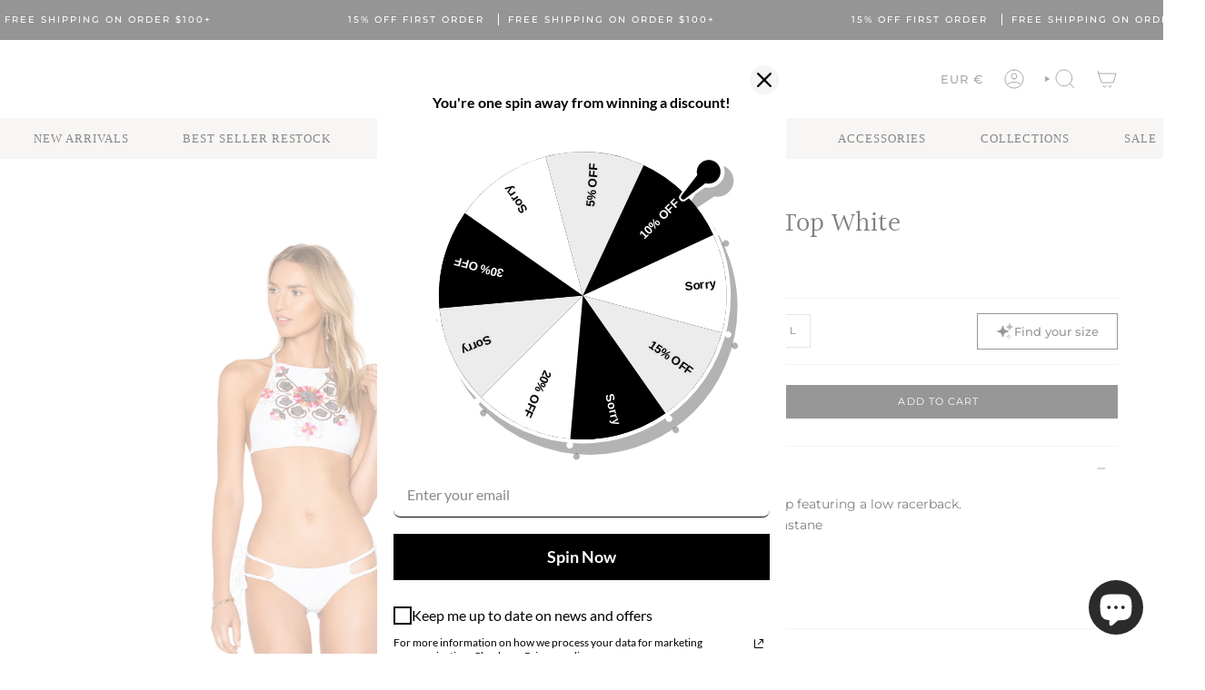

--- FILE ---
content_type: text/css
request_url: https://www.shopsoah.com/cdn/shop/t/54/assets/custom.css?v=109470654146004481061744068100
body_size: -25
content:
.product-payment-blocks{width:100%}.product-payment-blocks ul.payment-icons{display:flex;justify-content:center;flex-wrap:wrap;gap:6px;margin:12px 0 0}.product-payment-blocks ul.payment-icons li{list-style:none}.product-payment-blocks ul.payment-icons li svg{max-width:36px}.cart__foot__inner ul.payment-icons li:last-child,.product-payment-blocks ul.payment-icons li:nth-last-child(2){display:none}@media only screen and (max-width: 450px){.product-payment-blocks ul.payment-icons li:last-child{display:none}}@media only screen and (max-width: 420px){.product-payment-blocks ul.payment-icons li:nth-last-child(2){display:none}}@media only screen and (max-width: 360px){.product-payment-blocks ul.payment-icons li:nth-last-child(3){display:none}}.video-blck-slider-block{position:relative}.video-blck-slider-block:after{content:"";background:#020024;background:linear-gradient(90deg,#02002400 50%,#fff);position:absolute;top:50%;transform:translateY(-50%);right:0;width:13%;height:calc(100% - 40px)}.videSlide-wrapper{border-radius:8px;overflow:hidden;display:inline-block;max-width:250px;width:100%;margin:0 6px 0 0}.video-blck-slider{overflow:auto;white-space:nowrap;padding-top:20px;padding-bottom:30px}.videSlide-wrapper span.deferred-media__poster-button{background:transparent;box-shadow:none;border:0}.videSlide-wrapper span.deferred-media__poster-button svg{margin:0;width:100%;height:100%}.videSlide-wrapper deferred-media.video-section__media{opacity:1}.video-section.video-blocks-sction h2.title strong{color:#92cc20;font-weight:600}.video-section .video-placeholder img.video-thumbnail{object-fit:cover}.video-container{position:relative;width:100%;height:auto;min-height:420px;max-height:380px;border-radius:8px}.video-container video{height:100%;object-fit:cover;position:absolute;left:0;width:100%}.video-thumbnail{width:100%;cursor:pointer;display:block;height:100%}.play-button{position:absolute;top:50%;left:50%;transform:translate(-50%,-50%);color:#fff;border:none;cursor:pointer;width:50px;height:50px}.play-button svg{width:100%;height:100%}.video-placeholder{position:absolute;top:0;left:0;right:0;bottom:0}.videSlide-wrapper .video-section .video-container button.play-button{background-color:transparent}.video-blck-slider .slick-track{display:flex;gap:30px;padding:25px 0}.video-blck-slider button.slick-arrow{position:absolute;z-index:1;top:50%;transform:translateY(-50%);max-width:40px;padding:0}.video-blck-slider button.prev-arrow.slick-arrow{left:-10px}.video-blck-slider button.next-arrow.slick-arrow{right:-10px}.video-blck-slider button.slick-arrow img{background:#fff;border-radius:50%;display:block;width:100%}.video-blck-slider button.prev-arrow.slick-arrow img{transform:rotate(180deg)}
/*# sourceMappingURL=/cdn/shop/t/54/assets/custom.css.map?v=109470654146004481061744068100 */


--- FILE ---
content_type: text/plain
request_url: https://api.ipify.org/
body_size: -93
content:
3.14.27.236